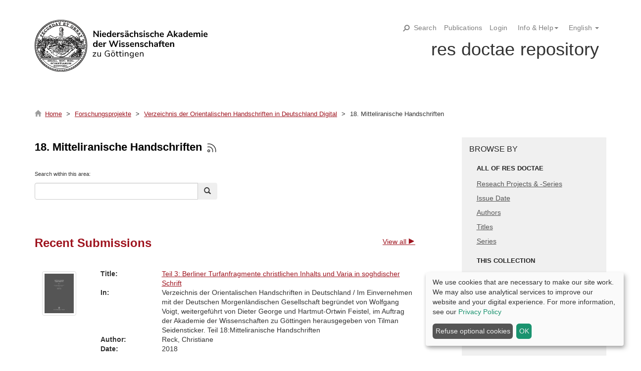

--- FILE ---
content_type: text/html;charset=utf-8
request_url: https://rep.adw-goe.de/handle/11858/00-001S-0000-0023-9AD1-D;jsessionid=5C915C20CFE932E807AE8D08828167B7
body_size: 30819
content:
<!DOCTYPE html>
            <!--[if lt IE 7]> <html class="no-js lt-ie9 lt-ie8 lt-ie7" lang="en"> <![endif]-->
            <!--[if IE 7]>    <html class="no-js lt-ie9 lt-ie8" lang="en"> <![endif]-->
            <!--[if IE 8]>    <html class="no-js lt-ie9" lang="en"> <![endif]-->
            <!--[if gt IE 8]><!--> <html class="no-js" lang="en"> <!--<![endif]-->
            <head><META http-equiv="Content-Type" content="text/html; charset=UTF-8">
<meta content="text/html; charset=UTF-8" http-equiv="Content-Type">
<meta content="IE=edge,chrome=1" http-equiv="X-UA-Compatible">
<meta content="width=device-width,initial-scale=1" name="viewport">
<link rel="shortcut icon" href="/themes/Mirage2/images/favicon.ico">
<link rel="apple-touch-icon" href="/themes/Mirage2/images/apple-touch-icon.png">
<meta name="Generator" content="DSpace 5.11-SNAPSHOT">
<link href="/themes/Mirage2/styles/main.css" rel="stylesheet">
<link href="/themes/Mirage2/styles/addon.css" rel="stylesheet">
<link href="/themes/Mirage2/styles/klaro.css" rel="stylesheet">
<link type="application/rss+xml" rel="alternate" href="/feed/rss_1.0/11858/00-001S-0000-0023-9AD1-D">
<link type="application/rss+xml" rel="alternate" href="/feed/rss_2.0/11858/00-001S-0000-0023-9AD1-D">
<link type="application/atom+xml" rel="alternate" href="/feed/atom_1.0/11858/00-001S-0000-0023-9AD1-D">
<link type="application/opensearchdescription+xml" rel="search" href="http://rep.adw-goe.de:80/open-search/description.xml" title="DSpace">
<script>
                //Clear default text of empty text areas on focus
                function tFocus(element)
                {
                if (element.value == ' '){element.value='';}
                }
                //Clear default text of empty text areas on submit
                function tSubmit(form)
                {
                var defaultedElements = document.getElementsByTagName("textarea");
                for (var i=0; i != defaultedElements.length; i++){
                if (defaultedElements[i].value == ' '){
                defaultedElements[i].value='';}}
                }
                //Disable pressing 'enter' key to submit a form (otherwise pressing 'enter' causes a submission to start over)
                function disableEnterKey(e)
                {
                var key;

                if(window.event)
                key = window.event.keyCode;     //Internet Explorer
                else
                key = e.which;     //Firefox and Netscape

                if(key == 13)  //if "Enter" pressed, then disable!
                return false;
                else
                return true;
                }
            </script><!--[if lt IE 9]>
                <script src="/themes/Mirage2/vendor/html5shiv/dist/html5shiv.js"> </script>
                <script src="/themes/Mirage2/vendor/respond/dest/respond.min.js"> </script>
                <![endif]--><script src="/themes/Mirage2/vendor/modernizr/modernizr.js"> </script>
<title>18. Mitteliranische Handschriften</title>
<meta name="google-site-verification" content="D1T_OmihXbuSv5FhqohTaeyDjaOo_RlhX0jYVgW0TG0">
<script type="text/x-mathjax-config">
                    MathJax.Hub.Config({
                    tex2jax: {
                    ignoreClass: "detail-field-data|detailtable|exception"
                    },
                    TeX: {
                    Macros: {
                    AA: '{\\mathring A}'
                    }
                    }
                    });
                </script><script src="//cdnjs.cloudflare.com/ajax/libs/mathjax/2.7.1/MathJax.js?config=TeX-AMS-MML_HTMLorMML" type="text/javascript"> </script>
<style>
		span#totop {
		    position: fixed;
		    bottom: 15vh;
		    left: 95vw;
		    cursor: pointer;
		    display: none;
		    font-size: 2em;
		    color: #607890;
		    background: #fff;
		    border: 1px solid #ddd;
		    padding: 5px;
		    font-weight: bold;
                    height: 40px;
		    }

		    p#aspect_discovery_CommunityRecentSubmissions_p_recent-submission-view-more {
 			   display: none;
			   }

		    .print {
		    	display: none;
		    }
    	</style>
</head><body>
<header>
<div role="navigation" class="navbar navbar-default navbar-static-top">
<div class="container topsearch">
<div class="navbar-header-search">
<form method="post" class="" id="ds-search-form" action="/discover">
<fieldset>
<div class="input-group topnav">
<input placeholder="Search all data and texts" type="text" class="ds-text-field top-search" name="query"><button title="Go" class="btn top-search">Search</button></input>
</div>
</fieldset>
</form>
</div>
</div>
<div id="face-wrapper" class="container">
<a target="_blank" id="ds-face-logo" href="https://adw-goe.de/startseite/" class="hidden-xs visible-sm visible-md visible-lg"></a>
<div id="ds-face">
<div class="stat-nav">
<span id="search">
<svg viewBox="0 0 21 21" class="c-search__icon">
<path d="M18.154,2.848c-1.515-1.515-3.529-2.35-5.673-2.35s-4.158,0.834-5.673,2.35                                         c-1.516,1.515-2.35,3.53-2.35,5.673c0,1.654,0.502,3.231,1.426,4.561l-4.962,4.963c-0.563,0.561-0.563,1.473,0,2.035                                         c0.281,0.281,0.649,0.422,1.018,0.422c0.368,0,0.737-0.141,1.018-0.422l4.963-4.963c1.331,0.924,2.905,1.428,4.561,1.428                                         c2.144,0,4.158-0.836,5.673-2.352C21.282,11.066,21.282,5.977,18.154,2.848z M16.118,12.158c-0.972,0.971-2.263,1.506-3.637,1.506                                         c-1.375,0-2.666-0.535-3.637-1.506c-0.971-0.971-1.506-2.263-1.506-3.637c0-1.374,0.535-2.666,1.506-3.637                                           c0.972-0.971,2.263-1.506,3.637-1.506c1.374,0,2.665,0.535,3.637,1.506C18.123,6.89,18.123,10.153,16.118,12.158z" fill="currentColor"></path>
</svg>
<svg viewBox="0 0 50 50" class="c-nosearch__icon">
<path stroke-width="7" stroke="currentColor" d="M8,8 L 42,42 M8,42 L 42,8" fill="currentColor"></path>
</svg>Search</span><a href="/community-list">Publications</a><a href="/login"><span class="hidden-xs">Login</span></a>
<ul class="lang-menu">
<li class="dropdown">
<a href="#" role="button" class="dropdown-toggle" data-toggle="dropdown"><span>Info &amp; Help<b class="caret"></b></span></a>
<ul class="dropdown-menu pull-right" role="menu" aria-labelledby="language-dropdown-toggle" data-no-collapse="true">
<li role="presentation">
<a href="/info/guides">Guidelines</a>
</li>
<li role="presentation">
<a href="/info/publication">How do I place my publication?</a>
</li>
<li role="presentation">
<a href="/info/deposit-licence">Rights Agreement</a>
</li>
<li role="presentation">
<a href="/info/services">Services</a>
</li>
</ul>
</li>
</ul>
<ul class="lang-menu">
<li class="dropdown" id="ds-language-selection">
<a data-toggle="dropdown" class="dropdown-toggle" role="button" href="#" id="language-dropdown-toggle"><span>English&nbsp;<b class="caret"></b></span></a>
<ul data-no-collapse="true" aria-labelledby="language-dropdown-toggle" role="menu" class="dropdown-menu pull-right">
<li role="presentation">
<a href="?locale-attribute=de">Deutsch</a>
</li>
<li role="presentation" class="disabled">
<a href="?locale-attribute=en">English</a>
</li>
</ul>
</li>
</ul>
</div>
<br>
<div class="title hidden-xs hidden-sm visible-md visible-lg">
<h1>res doctae repository</h1>
</div>
<div class="title hidden-xs visible-sm hidden-md hidden-lg pull-right">
<button data-toggle="offcanvas" class="hidden-sm navbar-toggle sm" type="button"><span class="sr-only">xmlui.mirage2.page-structure.toggleNavigation</span><span class="icon-bar"></span><span class="icon-bar"></span><span class="icon-bar"></span></button>
<h1 class="shorttitle">res doctae</h1>
</div>
</div>
</div>
<div class="container visible-xs hidden-sm hidden-md hidden-lg">
<div class="navbar-brand">
<a class="bold" href="/">res doctae</a>
</div>
<div class="pull-right">
<button data-toggle="offcanvas" class="navbar-toggle" type="button"><span class="sr-only">xmlui.mirage2.page-structure.toggleNavigation</span><span class="icon-bar"></span><span class="icon-bar"></span><span class="icon-bar"></span></button>
</div>
</div>
<div class="trail-wrapper hidden-print">
<div class="container">
<div class="row">
<div class="col-xs-12 br1 hidden-xs hidden-sm visible-md visible-lg ">
<div class="breadcrumb dropdown visible-xs">
<a data-toggle="dropdown" class="dropdown-toggle" role="button" href="#" id="trail-dropdown-toggle">18. Mitteliranische Handschriften&nbsp;<b class="caret"></b></a>
<ul aria-labelledby="trail-dropdown-toggle" role="menu" class="dropdown-menu">
<li role="presentation">
<a role="menuitem" href="/"><i aria-hidden="true" class="glyphicon glyphicon-home"></i>&nbsp;
                        Home</a>
</li>
<li role="presentation">
<a role="menuitem" href="/handle/11858/32">Forschungsprojekte</a>
</li>
<li role="presentation">
<a role="menuitem" href="/handle/11858/00-001S-0000-0023-9A93-8">Verzeichnis der Orientalischen Handschriften in Deutschland Digital</a>
</li>
<li role="presentation" class="disabled">
<a href="#" role="menuitem">18. Mitteliranische Handschriften</a>
</li>
</ul>
</div>
<ul class="breadcrumb hidden-xs">
<li>
<i aria-hidden="true" class="glyphicon glyphicon-home"></i>&nbsp;
            <a href="/">Home</a>
</li>
<li>
<a href="/handle/11858/32">Forschungsprojekte</a>
</li>
<li>
<a href="/handle/11858/00-001S-0000-0023-9A93-8">Verzeichnis der Orientalischen Handschriften in Deutschland Digital</a>
</li>
<li class="active">18. Mitteliranische Handschriften</li>
</ul>
</div>
</div>
</div>
</div>
</div>
</header>
<div class="hidden" id="no-js-warning-wrapper">
<div id="no-js-warning">
<div class="notice failure">JavaScript is disabled for your browser. Some features of this site may not work without it.</div>
</div>
</div>
<div class="container" id="main-container">
<div class="row row-offcanvas row-offcanvas-right">
<div class="horizontal-slider clearfix">
<div class="col-xs-12 col-sm-12 col-md-9 main-content">
<div>
<h2 class="ds-div-head page-header first-page-header">18. Mitteliranische Handschriften<a class="hidden-xs hidden-sm" href="/feed/rss_2.0/11858/00-001S-0000-0023-9AD1-D"><img src="/static/icons/feed.png" class="btn-xs"></a>
</h2>
<div id="aspect_artifactbrowser_CollectionViewer_div_collection-home" class="ds-static-div primary repository collection">
<div id="aspect_artifactbrowser_CollectionViewer_div_collection-search-browse" class="ds-static-div secondary search-browse">
<div id="aspect_browseArtifacts_CollectionBrowse_div_collection-browse" class="ds-static-div secondary browse">
<h3 class="ds-div-head">Browse by</h3>
<div id="aspect_browseArtifacts_CollectionBrowse_list_collection-browse" class="ds-static-div collection-browse">
<p class="ds-paragraph  btn-group">
<a href="/handle/11858/00-001S-0000-0023-9AD1-D/browse?type=dateissued" class=" btn btn-default ">Issue Date</a><a href="/handle/11858/00-001S-0000-0023-9AD1-D/browse?type=author" class=" btn btn-default ">Authors</a><a href="/handle/11858/00-001S-0000-0023-9AD1-D/browse?type=title" class=" btn btn-default ">Titles</a><a href="/handle/11858/00-001S-0000-0023-9AD1-D/browse?type=series" class=" btn btn-default ">Series</a><a href="/handle/11858/00-001S-0000-0023-9AD1-D/browse?type=gs" class=" btn btn-default ">xmlui.ArtifactBrowser.Navigation.browse_gs</a>
</p>
</div>
</div>
<form id="aspect_discovery_CollectionSearch_div_collection-search" class="ds-interactive-div secondary search" action="/handle/11858/00-001S-0000-0023-9AD1-D/discover" method="post" onsubmit="javascript:tSubmit(this);">
<p>Search within this area:</p>
<div class="row">
<div id="aspect_discovery_CollectionSearch_p_search-query" class="col-sm-6">
<p class="input-group">
<input id="aspect_discovery_CollectionSearch_field_query" class="ds-text-field form-control" name="query" type="text" value=""><span class="input-group-btn"><button id="aspect_discovery_CollectionSearch_field_submit" class="ds-button-field btn btn-default" name="submit" type="submit"><span class="glyphicon glyphicon-search" aria-hidden="true"></span></button></span>
</p>
</div>
</div>
</form>
</div>
<div id="aspect_artifactbrowser_CollectionViewer_div_collection-view" class="ds-static-div secondary">
<!-- 10 External Metadata URL: cocoon://metadata/handle/11858/00-001S-0000-0023-9AD1-D/mets.xml-->
<div class="detail-view">&nbsp;
            
            </div>
</div>
<div class="row">
<div class="col-lg-8 col-md-8">
<h3 class="ds-div-head recent-submission">Recent Submissions</h3>
</div>
<div class="col-lg-4 col-md-4 rs">
<a href="/handle/11858/00-001S-0000-0023-9AD1-D/browse?rpp=20&sort_by=7&type=dateissued&order=DESC">View all ⯈</a>
</div>
</div>
<div id="aspect_discovery_CollectionRecentSubmissions_div_collection-recent-submission" class="ds-static-div secondary recent-submission">
<ul class="ds-artifact-list list-unstyled">
<!-- 7 External Metadata URL: cocoon://metadata/handle/11858/2578/mets.xml-->
<li class="ds-artifact-item odd">
<div class="item-wrapper row">
<div class="col-sm-2 hidden-xs">
<div class="thumbnail artifact-preview">
<a href="/handle/11858/2578" class="image-link"><img alt="untranslated" class="img-responsive img-thumbnail" src="/bitstream/handle/11858/2578/9783515121002_.pdf.jpg?sequence=4&isAllowed=y"></a>
</div>
</div>
<div class="col-sm-10">
<div class="artifact-description">
<dl class="row">
<dt class="col-sm-2 bold">Title:</dt>
<dd class="col-sm-10">
<a href="/handle/11858/2578"><span class="Z3988" title="ctx_ver=Z39.88-2004&amp;rft_val_fmt=info%3Aofi%2Ffmt%3Akev%3Amtx%3Adc&amp;rft_id=978-3-515-12100-2&amp;rft_id=http%3A%2F%2Fresolver.sub.uni-goettingen.de%2Fpurl%3Frd-11858%2F2578&amp;rfr_id=info%3Asid%2Fdspace.org%3Arepository&amp;">Teil 3: Berliner Turfanfragmente christlichen Inhalts und Varia in soghdischer Schrift</span></a>
</dd>
</dl>
<dl class="row">
<dt class="col-sm-2 bold">In:</dt>
<dd class="col-sm-10">Verzeichnis der Orientalischen Handschriften in Deutschland / Im Einvernehmen mit der Deutschen Morgenl&auml;ndischen Gesellschaft begr&uuml;ndet von Wolfgang Voigt, weitergef&uuml;hrt von Dieter George und Hartmut-Ortwin Feistel, im Auftrag der Akademie der Wissenschaften zu G&ouml;ttingen herausgegeben von Tilman Seidensticker. Teil 18:Mitteliranische Handschriften</dd>
</dl>
<dl class="row">
<dt class="col-sm-2 bold">Author:</dt>
<dd class="col-sm-10">
<span>Reck, Christiane</span>
</dd>
</dl>
<dl class="row">
<dt class="col-sm-2 bold">Date:</dt>
<dd class="col-sm-10">2018</dd>
</dl>
</div>
</div>
</div>
</li>
<!-- 7 External Metadata URL: cocoon://metadata/handle/11858/00-001S-0000-0023-9AE7-E/mets.xml-->
<li class="ds-artifact-item even">
<div class="item-wrapper row">
<div class="col-sm-2 hidden-xs">
<div class="thumbnail artifact-preview">
<a href="/handle/11858/00-001S-0000-0023-9AE7-E" class="image-link"><img alt="untranslated" class="img-responsive img-thumbnail" src="/bitstream/handle/11858/00-001S-0000-0023-9AE7-E/687736323.pdf.jpg?sequence=3&isAllowed=y"></a>
</div>
</div>
<div class="col-sm-10">
<div class="artifact-description">
<dl class="row">
<dt class="col-sm-2 bold">Title:</dt>
<dd class="col-sm-10">
<a href="/handle/11858/00-001S-0000-0023-9AE7-E"><span class="Z3988" title="ctx_ver=Z39.88-2004&amp;rft_val_fmt=info%3Aofi%2Ffmt%3Akev%3Amtx%3Adc&amp;rft_id=978-3-515-10141-7&amp;rft_id=http%3A%2F%2Fhdl.handle.net%2F11858%2F00-001S-0000-0023-9AE7-E&amp;rft_id=https%3A%2F%2Fdoi.org%2F10.26015%2Fadwdocs-599&amp;rft_id=1694419282&amp;rft_id=http%3A%2F%2Fresolver.sub.uni-goettingen.de%2Fpurl%3Frd-11858%2F00-001S-0000-0023-9AE7-E&amp;rft_id=10.26015%2Fadwdocs-599&amp;rfr_id=info%3Asid%2Fdspace.org%3Arepository&amp;">Teil 4: Iranian manuscripts in Syriac scripts in the Berlin Turfan Collection</span></a>
</dd>
</dl>
<dl class="row">
<dt class="col-sm-2 bold">In:</dt>
<dd class="col-sm-10">Verzeichnis der Orientalischen Handschriften in Deutschland / im Einvernehmen mit der Deutschen Morgenl&auml;ndischen Gesellschaft begr. von Wolfgang Voigt. Weitergef&uuml;hrt von Dieter George. Im Auftrag der Akademie der Wissenschaften in G&ouml;ttingen hrsg. von Hartmut-Ortwin Feistel. Teil 18: Mitteliranische Handschriften</dd>
</dl>
<dl class="row">
<dt class="col-sm-2 bold">Author:</dt>
<dd class="col-sm-10">
<span>Sims-Williams, Nicholas</span>
</dd>
</dl>
<dl class="row">
<dt class="col-sm-2 bold">Date:</dt>
<dd class="col-sm-10">2012</dd>
</dl>
</div>
</div>
</div>
</li>
<!-- 7 External Metadata URL: cocoon://metadata/handle/11858/2312/mets.xml-->
<li class="ds-artifact-item odd">
<div class="item-wrapper row">
<div class="col-sm-2 hidden-xs">
<div class="thumbnail artifact-preview">
<a href="/handle/11858/2312" class="image-link"><img alt="untranslated" class="img-responsive img-thumbnail" src="/bitstream/handle/11858/2312/2346_VOHD_XVIII1.pdf.jpg?sequence=4&isAllowed=y"></a>
</div>
</div>
<div class="col-sm-10">
<div class="artifact-description">
<dl class="row">
<dt class="col-sm-2 bold">Title:</dt>
<dd class="col-sm-10">
<a href="/handle/11858/2312"><span class="Z3988" title="ctx_ver=Z39.88-2004&amp;rft_val_fmt=info%3Aofi%2Ffmt%3Akev%3Amtx%3Adc&amp;rft_id=3-515-02441-7&amp;rft_id=http%3A%2F%2Fresolver.sub.uni-goettingen.de%2Fpurl%3Frd-11858%2F2312&amp;rft_id=9783515024419&amp;rft_id=http%3A%2F%2Fresolver.sub.uni-goettingen.de%2Fpurl%3Frd-11858%2F2312&amp;rft_id=10.26015%2Fadwdocs-1801&amp;rfr_id=info%3Asid%2Fdspace.org%3Arepository&amp;">Teil 1: Berliner Turfanfragmente manich&auml;ischen Inhalts in soghdischer Schrift</span></a>
</dd>
</dl>
<dl class="row">
<dt class="col-sm-2 bold">In:</dt>
<dd class="col-sm-10">Verzeichnis der orientalischen Handschriften in Deutschland / im Einvernehmen mit der Deutschen Morgenl&auml;ndischen Gesellschaft begr. von Wolfgang Voigt. Weitergef. von Dieter George. Im Auftr. der Akademie der Wissenschaften in G&ouml;ttingen hrsg. von Hartmut-Ortwin Feistel&#13;
Bd. 18: Mitteliranische Handschriften</dd>
</dl>
<dl class="row">
<dt class="col-sm-2 bold">Author:</dt>
<dd class="col-sm-10">
<span>Reck, Christiane</span>
</dd>
</dl>
<dl class="row">
<dt class="col-sm-2 bold">Date:</dt>
<dd class="col-sm-10">2006</dd>
</dl>
</div>
</div>
</div>
</li>
</ul>
</div>
</div>
</div>
</div>
<div role="navigation" id="sidebar" class="col-xs-6 col-sm-3 sidebar-offcanvas">
<div class="word-break hidden-print" id="ds-options">
<div class="ds-option-set visible-xs visible-sm hidden-md hidden-lg" id="ds-search-option">
<form method="post" class="" id="ds-search-form" action="/discover">
<fieldset>
<div class="input-group">
<input placeholder="Search" type="text" class="ds-text-field form-control" name="query"><span class="input-group-btn"><button title="" class="ds-button-field btn btn-primary"><span aria-hidden="true" class="glyphicon glyphicon-search"></span></button></span>
</div>
<div class="radio">
<label><input checked value="" name="scope" type="radio" id="ds-search-form-scope-all">Search res doctae</label>
</div>
<div class="radio">
<label><input name="scope" type="radio" id="ds-search-form-scope-container" value="11858/00-001S-0000-0023-9AD1-D">This Collection</label>
</div>
</fieldset>
</form>
</div>
<h2 class="ds-option-set-head  h6">Browse by</h2>
<div id="aspect_viewArtifacts_Navigation_list_browse" class="list-group">
<a class="list-group-item active"><span class="h5 list-group-item-heading  h5">All of res doctae</span></a><a href="/community-list" class="list-group-item ds-option">Reseach Projects &amp; -Series</a><a href="/browse?type=dateissued" class="list-group-item ds-option">Issue Date</a><a href="/browse?type=author" class="list-group-item ds-option">Authors</a><a href="/browse?type=title" class="list-group-item ds-option">Titles</a><a href="/browse?type=series" class="list-group-item ds-option">Series</a><a href="/browse?type=gs" class="list-group-item ds-option">xmlui.ArtifactBrowser.Navigation.browse_gs</a><a class="list-group-item active"><span class="h5 list-group-item-heading  h5">This collection</span></a><a href="/handle/11858/00-001S-0000-0023-9AD1-D/browse?type=dateissued" class="list-group-item ds-option">Issue Date</a><a href="/handle/11858/00-001S-0000-0023-9AD1-D/browse?type=author" class="list-group-item ds-option">Authors</a><a href="/handle/11858/00-001S-0000-0023-9AD1-D/browse?type=title" class="list-group-item ds-option">Titles</a><a href="/handle/11858/00-001S-0000-0023-9AD1-D/browse?type=series" class="list-group-item ds-option">Series</a><a href="/handle/11858/00-001S-0000-0023-9AD1-D/browse?type=gs" class="list-group-item ds-option">xmlui.ArtifactBrowser.Navigation.browse_gs</a>
</div>
<div id="aspect_viewArtifacts_Navigation_list_context" class="list-group"></div>
<div id="aspect_viewArtifacts_Navigation_list_administrative" class="list-group"></div>
<h2 class="ds-option-set-head  h6">Filter</h2>
<div id="aspect_discovery_Navigation_list_discovery" class="list-group">
<a class="list-group-item active"><span class="h5 list-group-item-heading  h5">Erscheinungsdatum</span></a><a href="/handle/11858/00-001S-0000-0023-9AD1-D/discover?filtertype=dateIssued&filter_relational_operator=equals&filter=%5B2010+TO+2018%5D" class="list-group-item ds-option">2010 - 2018 (2)</a><a href="/handle/11858/00-001S-0000-0023-9AD1-D/discover?filtertype=dateIssued&filter_relational_operator=equals&filter=%5B2006+TO+2009%5D" class="list-group-item ds-option">2006 - 2009 (1)</a><a class="list-group-item active"><span class="h5 list-group-item-heading  h5">Author</span></a><a href="/handle/11858/00-001S-0000-0023-9AD1-D/discover?filtertype=author&filter_relational_operator=equals&filter=Reck%2C+Christiane" class="list-group-item ds-option">Reck, Christiane (2)</a><a href="/handle/11858/00-001S-0000-0023-9AD1-D/discover?filtertype=author&filter_relational_operator=equals&filter=Sims-Williams%2C+Nicholas" class="list-group-item ds-option">Sims-Williams, Nicholas (1)</a>
</div>
</div>
</div>
</div>
</div>
</div>
<div class="footer">
<footer>
<div class="row">
<hr>
<div class="hidden-print container">
<a href="/static/documents/resDoctaeDoku.html" class="doku">&nbsp;&nbsp;</a><a href="https://adw-goe.de/en/about-us/contact/">Contact</a> | <a href="/feedback">Send Feedback</a> | <a href="https://adw-goe.de/en/imprint/">Impressum</a> | <a href="/info/privacy">Privacy policy</a> | <a href="" onclick="klaro.show(); return false;">Cookie-Consent</a>
</div>
</div>
</footer>
</div>
<script type="text/javascript">
    if(typeof window.publication === 'undefined'){
    window.publication={};
    };
    window.publication.contextPath= '';window.publication.themePath= '/themes/Mirage2/';</script><script>if(!window.DSpace){window.DSpace={};}window.DSpace.context_path='';window.DSpace.theme_path='/themes/Mirage2/';</script><script src="/themes/Mirage2/scripts/theme.js"> </script><script src="/themes/Mirage2/scripts/addon.js" type="text/javascript"> </script><script type="text/javascript">
	                var pkBaseURL = (("https:" == document.location.protocol) ? "https://piwik.gwdg.de/" : "http://piwik.gwdg.de/");
        	         document.write(unescape("%3Cscript src='" + "https://piwik.gwdg.de/piwik.js' type='text/javascript'%3E%3C/script%3E"));
		     </script><script type="text/javascript">
                                try {
                                var piwikTracker=Piwik.getTracker("https://piwik.gwdg.de/piwik.php",126);
                                piwikTracker.enableLinkTracking();
                                piwikTracker.trackPageView();
                                } catch(err) {}


		     </script>
<noscript>
<p>
<img src="https://piwik.gwdg.de/piwik.php?idsite=126" style="border:0" alt=""></p>
</noscript>
<script>
                console.log("klaro conifg wird gelesen...");
    var klaroConfig = {
                testing: false,
    elementID: 'RDConstent',
    cookieName: 'RDConsent',
    cookieExpiresAfterDays: 365,
    privacyPolicy: '/info/privacy',
    default: true,
    htmlTexts: true,
     mustConsent: false,
     htmlTexts: true,
     hideDeclineAll: false,
      translations: {
        de: {
                acceptAll: 'OK',
                ok: 'OK',
                acceptSelected: 'Auswahl speichern',
                decline: 'Refuse optional cookies',
                consentNotice: {
                        description: 'Wir benutzen Cookies und sammeln Daten zur Nutzungsstatistik. Um mehr zu erfahren, lesen Sie bitte unsere <a href="/info/privaczy" target="_blank">Datenschutzhinweis</a>',
                        learnMore: 'Let me choose...'
                },
                consentModal: {
                        description: 'Hier können Sie die Informationen, die wir über Sie sammeln, einsehen und individuell anpassen.',
                        privacyPolicy: {
                                name: 'Datenschutzuerklärung',
                                text: 'Um mehr zu erfahren, lesen Sie bitte unsere <a target="_blank" href="/info/privacy">Datenschutzhinweis</a>.'
                        },
                        title: 'Von uns erfasste Informationen'
              },
                purposes: {
                        functional: {
                              title: 'Notwendig'
                          },
                        preferences: {
                                title: 'Präferenzen'
                        },
                        statistical: {
                              title: 'Statistisch'
                          }
                }
            },
                en: {
                        acceptAll: 'OK',
                        ok: 'OK',
                        acceptSelected: 'Auswahl speichern',
                        decline: 'Refuse optional cookies',
                        consentNotice: {
                                description: 'We use cookies that are necessary to make our site work. We may also use analytical services to improve our website and your digital experience. For more information, see our <a href="/info/privacy">Privacy Policy</a>',
                                learnMore: 'Let me choose...'
                        },

                        consentModal: {
                                description: 'We are gathering the following information.',
                        },
                        matomo: {
                                description: 'Allows us to collect usage data to improve our service.',
                        },
                        purposes: {
                                functional: 'requiered',
                                preferences: 'Preferences',
                                statistical: 'Statistics',
                        },
                }       
        
    },
    // This is a list of third-party apps that Klaro will manage for you.
    services: [
                {
                name: 'Cookie',
                purposes: ['functional'],
                required: true,
                cookies: [],
                translations: {
                    // default translation
                    en: {
                    title: 'Sessioncookie',
                        description: 'The sessioncookie is requiered to make our service work.'
                    },
                    de: {
                        title: 'Sitzungscookie',
                        description: 'Notwendig für das '
                    }
                }
                },
                {
                name: 'Privacy policy preferences',
                purposes: ['preferences'],
                required: true,
                cookies: [],
                translations: {
                    // default translation
                    en: {
                    title: 'Privacy preferences',
                        description: 'We save your dicisions you made here.'
                    },
                    de: {
                        title: 'Privacy Consent',
                        description: 'Requiered for saving your consents to privacy policy.'
                    }
                }
                },

            {
           name: 'matomo',
                purposes: ['statistical'],
                default: false,
                cookies: [
                  [/^_pk_.*$/],
                [/^_pak_.*$/],
                ],
                callback: function(consent, service) {
                                // This is an example callback function.
                                                                                // if (consent == true) {alert ('true: ' + consent)}
                                                                        // if (consent == false) {alert ('false: ' + consent)}
                                // alert('User consent for app ' + app.name + ': consent=' + consent);
                                                                                if (consent == false) {
                                                                                        _paq.push(['disableCookies']);
                                                                                        _paq.push(['deleteCookies']);
                                                                                        // location.reload();
                                                                                console.log('MATOMO Tracking disabled')
                                                                        } else {
                                                                                        _paq.push(['trackPageView']);
                                                                                        _paq.push(['enableLinkTracking']);
                                                                                        console.log('MATOMO Tracking enabled')
                                                                        }
            },
                                                                required: false,
                                                                onlyOnce: false,
                translations: {
                                                                                // default translation
                    en : {
                        title: 'Matomo',
                        description: 'We collect data about your user behavior.'
                    },
                                                                                de: {
                        title: 'Matomo/Piwik',
                        description: 'Ermöglicht uns, Nutzungsdaten zu sammeln, um unser Service zu verbessern.'
                    }

                }
        }
    ],

};
        </script><script src="/static/js/klaro/klaro.js" data-style-prefix="uvg-styles" type="text/javascript"> </script>
</body></html>


--- FILE ---
content_type: text/css;charset=ISO-8859-1
request_url: https://rep.adw-goe.de/themes/Mirage2/styles/addon.css
body_size: 10499
content:
h1.title {
	font-size: 1.3em;
	color: #9e131e;
	display: inline-block;
	padding-left: 30px;
}

.title h1 {
	font-size: 260%;
    color: #333;
    float: right;
    margin: 0 !important;
}

h3.ds-div-head,
h3.ds-head {
  color: #9e131e;
}

.page-header {
	border-bottom: none;
}

a.lief, a.lief:visited {
        text-decoration: none;
}

#face-wrapper {
      	background: #fff;
        }

.container.topsearch {
        display: none;
	background: #f0f0f0;
}

.col-xs-12.br1 {
	border: none;
}


.form-control {
	padding: 0;
}

.artifact-title img {
    width: 20px;
    margin-right: 5px;
}

.ds-artifact-item {
    padding-top: 15px;
}

.item-summary-view-metadata h1 {
    font-size: 170%;
    line-height: 24px;
    text-align: left;
    padding-bottom: 10px;
    font-weight: bold;
}

#front-search {
	padding: 30px 0;
}

.abstract {
    font-style: italic;
    padding: 15px 0;
}

ul#tabmenu li.active,
ul#tabmenu2 li.active {
    border-left: 1px solid #ccc;
    border-top: 1px solid #ccc;
    border-right: 1px solid #ccc;
    border-bottom: 2px solid #FCF5F5;
    font-weight: bold;
}

ul#tabmenu li,
ul#tabmenu2 li{
    list-style: none;
    position: relative;
    height: 40px;
    text-align: center;
    line-height: 50px;
    margin-bottom: -1px;
}

ul#tabmenu li {
	float: left;
}

ul#tabmenu2 li {
        float: right;
}

.ds-div-head,
.ds-head {
	color: #000;
	font-weight: bold;
}

.head {
    /*border-bottom: 1px solid #ccc;*/
    line-height: 29px;
    margin: 20px 0 0 0;
}

h2 {
	font-size: 160%;
}

#ds-options h2 {
	font-size: 16px;
	font-weight: normal;
	border-bottom: none;
}

.tt {
	padding-left: 15px;
}

#tabcontent #print img, #tabcontent #manuscript img, #copy img,
#tabcontent2 img {
    width: 100%;
}

#manuscript {
    max-width: 100%;
}

#transcript {
	font-size: 0.9em;
}

#transcript blockquote {
	font-size: 1em;
}

#tabcontent,
#tabcontent2 {
    border-top: 1px solid #D8E8EB;
    width: 100%;
    height: 60em;
    /*overflow-y: scroll;*/
    padding: 15px 2px;
    clear: both;
    margin-bottom: 25px;
    resize: vertical;
    overflow-y: scroll;
}

#tabcontent p.noindent,
#tabcontent2 p.noindent {
        text-indent: 0px;
}


#tabcontent p,
#tabcontent2 p {
	text-indent: 15px;
}


.MathJax_Display {
    font-size: 0.8em;
}

#search {
    font-size: 14px;	
    cursor: pointer;
    color: gray;
    font-family: Nunito Sans Bold,Arial,sans-serif;
}

.c-nosearch__icon {
	display: none;
}

.c-nosearch__icon:hover,
.c-search__icon:hover,
#search:hover {
	color: #92131e;
}

.input-group.topnav {
    width: 100%;
    padding: 10px 0;
}


.btn.top-search {
    width: 13%;
    background-color: #9e131e;
    float: right;
    color: white;
}

.ds-text-field.top-search {
	width: 85%;
	color: #333;
}


#ds-face {
	padding-top: 25px;
	font-family: Nunito Sans,Helvetica,Arial,sans-serif;
	display: block;
	margin: auto;
	float: right;
	color: var(--color-dark-grey);
	letter-spacing: 0.01em;
	line-height: 28px;
}

#ds-face-logo-text {
	margin: auto;
	padding: 15px 0 0 50px;
	color: #222;
	font-size: 24px;
	letter-spacing: 0.01em;
	line-height: 28px;
}

#sub-logo {
	float: right;
	margin-top: 15px;
}

#clear, .clear {
	clear: both;
}

.ds-logo-wrapper {
	float: left;
	padding: 0 1em 0 0;
}

p.intro-text {
	font-size: 1.1em;
	text-align: justify;
}

.uncertain {
	background-color: #ccc;
	display: inline-block;
	padding: 0 5px;
	margin-right: 5px;
	border: 1px solid #ccc;
	border-radius: 10px;
}

.info-source {
	color: #104b80;
	display: none;
}

span[class^="source-"], span.source {
	color: #104b80;
	vertical-align: top;
	position: relative;
	top: -0.3em;
	font-size: 0.8em;
	cursor: pointer;
}

.icon {
	background: url("/themes/Mirage2/images/gauss-icons.png") -96px 0 no-repeat;
	background-position-x: -96px;
	background-position-y: 0px;
	background-position-x: -96px;
	background-position-y: 0px;
	border: 0;
	color: #999;
	display: inline-block;
	height: 24px;
	margin: 0 5px 0 0;
	text-indent: -9999px;
	vertical-align: middle;
	position: relative;
	top: -1px;
	width: 24px;
}

.icon.missing {
	background-position: 0 -24px;
}
.icon.ms /* manuscript */ {
	background-position: -24px 0;
}
.icon.scan /* scan */ {
	background-position: -24px -24px;
}
.icon.tp /* typewritten */ {
	background-position: -48px 0;
}
.icon.mg /* microfilm */ {
	background-position: -48px -24px;
}
.icon.fac /* facsimile */ {
	background-position: -72px 0;
}
.icon.pfac /* part facsimile */ {
	background-position: -72px -24px;
}
.icon.print /* print */ {
	background-position: -96px 0;
	display: inline-block;
}
.icon.pprint /* part print */ {
	background-position: -96px -24px;
}
.icon.reg /* regesta */ {
	background-position: -120px 0;
}
.icon.preg /* part regesta */ {
	background-position: -120px -24px;
}
.icon.de /* german */ {
	background-position: 0 -48px;
	margin: 0 2px -17px -29px;
}
.icon.en /* english */ {
	background-position: -24px -48px;
	margin: 0 2px -17px -29px;
}
.icon.ru /* russian */ {
	background-position: -48px -48px;
	margin: 0 2px -17px -29px;
}

.item-summary-view-metadata .simple-item-view-otherpart ul {
	list-style: none;
	margin: 0;
	padding: 0;
}

.simple-item-view-otherpart ul li {
	padding: 5px 0;
}

.navbar-static-top, .footer {
	background-color: #f0f0f0;
}

.footer {
	background: #000 !important;
	font-family: Nunito Sans Bold,Arial,sans-serif;
}

.footer-bottom, .footer-bottom a {
	color: white;
}

.footer-bottom {
	background: black;
	padding: 15px;
}

footer  .row > div {
	border: none;
	padding: 20px;
}

footer > .row > div > a {
	color: white;
}

.footer img {
	height: 30px;
	padding-left: 10px;
}

.stat-nav {
	float: right;
	font-size: 1.5em !important;
	color: black !important;

}

.stat-nav a {
	text-decoration: none;
	display: inline-block;
	padding-left: 15px;
	font-size: 14px;
	color: gray;
	font-family: Nunito Sans Bold,Arial,sans-serif;
}

.stat-nav a:hover {
    color: #92131e;
    text-decoration: underline;
}


.lang-menu {
    display: inline-block;
    padding: 0;
    list-style: none;
}

#ds-language-selection {
    background-color: transparent;
    list-style: none;
}

.dropdown-menu {
	min-width: 0;
}

.c-search__icon,
.c-nosearch__icon {
    width: 1em;
    margin-right: .25em;
    line-height: 1;
    vertical-align: middle;
}

/*.c-search__icon {
	display: inline-block;
}*/

.more, .less {
                cursor: pointer;
                text-decoration: underline;
		color: #9e131e;
        }

ul#tabmenu {
    padding-left: 0;
}

#tabcontent #print, 
#tabcontent #transcript,
#tabcontent #manuscript, 
#tabcontent #copy {
    display: none;
}


#transcript img, 
#certificate img {

    max-width: 100%;

}

a.toggle-text {
	cursor: pointer;
}
div.toggle {
	display:none;
}

#language-dropdown-toggle-xs {
	background-color: transparent;
	color: grey;
}

.ds-artifact-item img {
/*    width: 20px;*/
    vertical-align: -5px;
    margin-right: 5px;
}

.footer > .container > .col-xs-12,
.footer > .container > .col-sm-12 {
    padding-bottom: 15px;
    font-size: 0.8em;
}

#sub {
    padding-top: 5px;
}

ul.breadcrumb {
    padding: 8px 0;
}

.breadcrumb > li + li::before {
    content: "> ";
}

#ds-options {
	padding-top: 0;
}

#sidebar {
	margin-bottom: 15px;
	margin-top: 15px;
}

#aspect_discovery_SimpleSearch_div_search-results .ds-artifact-item {
	margin-bottom: 0;
}

.previous-page-link,
.next-page-link {
	font-weight: bold;
}

.nofile {
	font-size: 1.2em;
	font-weight: bold;
	padding: 15px;
	margin: 15px 0;
	border-top: 1px solid #eee;
	border-bottom: 1px solid #eee;
}

.navbar-header.pull-right.visible-xs.visible-sm.hidden-md.hidden-lg {
	margin-right: 15px;
}

.navbar-brand > a {
    color: #000;
    text-decoration: none;
}

.admin {
    margin: 15px;
}

#main-container .row-offcanvas {
    min-height: 50vh;
}

.leaf {
    text-decoration: none;
}

@media screen and (min-width: 991px) {
/*	#sidebar {
		padding-top: 0;
	}
	*/
	.container.topsearch {
                display: none;
        }
	
	ul#tabmenu li,
	ul#tabmenu2 li{
	    width: 120px;
	}

	.scrollable {
		overflow-y: auto;
		 height: 100vh;
	}
}

@media screen and (max-width: 990px) {
	#sidebar {
                padding-top: 15px;
		padding-right: 15px;
		background-color: #9e131e !important;
        }

	ul#tabmenu li,
        ul#tabmenu2 li{
            width: 110px;
        }


	.navbar-toggle {
		margin-right: 0 !important;
	}

	a.list-group-item.ds-option,
       	.h5.list-group-item-heading,
	.ds-option-set-head.h6,
	#ds-search-form fieldset div.radio	{
		color: white !important;
	}

	a.list-group-item:hover, a.list-group-item:focus {
	background-color: #770e17;
	}
}

@media screen and (max-width: 767px) {
	#face-wrapper {
                margin-top: 0;
        }
}

@media screen and (max-width: 480px) {
	/*body {
		font-size: 12px !important;
	}*/
	#face-wrapper,
        .container.topsearch	{
		background-color: #f0f0f0;
	}

	#ds-face {
		padding-top: 0px;
	}

	.stat-nav {
		margin-bottom: 0px;
	}

	.ds-logo-wrapper {
		max-width: 40%;
	}
	.btn.top-search {
		padding: 2px 0;
	}
	img.logo {
		max-width: 90%;
	}

	.less, .intro-text.ff {
		display:none;
	}

	.second {
	    padding-top: 15px;
	}
	
	.footer img {
	    height: 20px;
	 }

	 ul#tabmenu li,
        ul#tabmenu2 li{
            width: 100px;
        }

	span#totop {
		left: 85vw !important;
		bottom: 10vh !important;
		z-index: 90;
	}
}

#aspect_artifactbrowser_ItemViewer_div_item-view .noint {
    text-indent: revert;
}

.flushright {
    float: right;
}

.locnav {
    background-color: #f7f7f7;
    padding: 5px 5px;
    margin-top: 15px;
}

.locnav span {
	color: #555;
	cursor: pointer;
	text-decoration: underline;
}

#aspect_discovery_RelatedItems_div_item-related-container {
  display: none;
}

#aspect_browseArtifacts_CommunityBrowse_div_community-browse,
#aspect_browseArtifacts_CollectionBrowse_div_collection-browse {
  display: none;
}

/*a.list-group-item:nth-child(2), */
a[href$="/browse?type=gs"] {
  display: none;
}

header {
  top: 0;
  position: sticky;
  background: white;
  z-index: 999;
}
.pagination-simple.clearfix {
    background: #f0f0f0;
}

.shorttitle {
    padding-right: 15px;
    padding-top: 5px;
}

.navbar-toggle.sm {
    margin-top: 0;
}

#ds-search-form .btn-primary {
    background: #333;
}

.glyphicon.glyphicon-search {
    color: #333;
}

#ds-search-form .glyphicon-search {
    color: #fff;
}

.cm-link.cn-learn-more {

    display: none !important;
}

.simple-item-view-show-full a{
    text-decoration: none;
    color: white;
}



--- FILE ---
content_type: application/javascript;charset=ISO-8859-1
request_url: https://rep.adw-goe.de/themes/Mirage2/scripts/addon.js
body_size: 741
content:
(function($) {
	$( "div[class*='community-browser-row']" ).each(function() {
                if ( $(this).find('a').size() == 0) {
                        $(this).hide();
                }
        });

	$("#main-container").append('<span title="To Top" id="totop"></span>');
            $(window).scroll( function(){
                $(window).scrollTop()>500?($("#totop:hidden").fadeIn()):$("#totop:visible").fadeOut()
            });

            $("#totop").click(function(){
                $("html, body").animate({scrollTop:0})
        });


	$("#search").click( function() {
		$(this).toggleClass("active");
		$(".container.topsearch").slideToggle();
		$(".c-search__icon").toggle();
		$(".c-nosearch__icon").toggle();
	})
})(jQuery);
